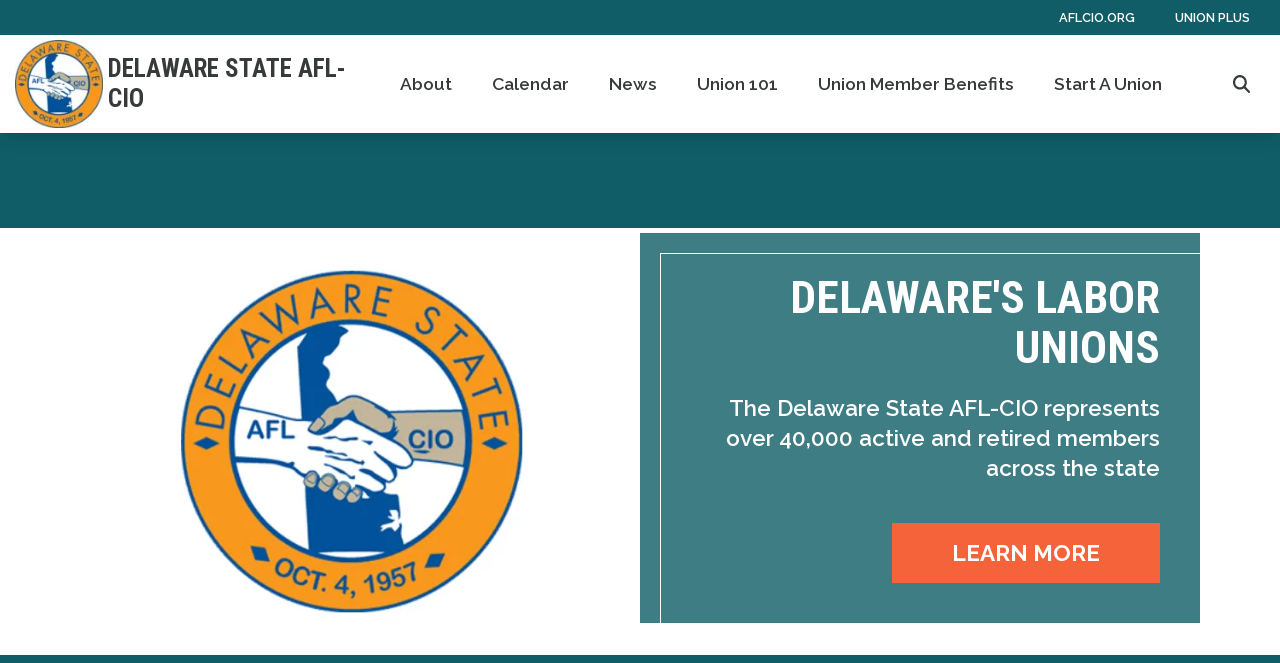

--- FILE ---
content_type: text/html; charset=UTF-8
request_url: https://unionhall.aflcio.org/delaware-state-afl-cio
body_size: 15158
content:
<!DOCTYPE html>
<html lang="en" dir="ltr" prefix="og: https://ogp.me/ns#" x-data="{ keyboardNavigation: false, isTouchDevice: false }" x-init="isTouchDevice = &#039;ontouchstart&#039; in window || navigator.maxTouchPoints &gt; 0" @keyup.tab.window="keyboardNavigation = true" @mousemove="if (keyboardNavigation) keyboardNavigation = false">
  <head>
    <meta charset="utf-8" />
<noscript><style>form.antibot * :not(.antibot-message) { display: none !important; }</style>
</noscript><meta name="description" content="Delaware&#039;s Labor Unionscontent" />
<link rel="canonical" href="https://unionhall.aflcio.org/delaware-state-afl-cio" />
<link rel="image_src" href="https://unionhall.aflcio.org/sites/default/files/styles/image_media_large/public/2025-10/delaware_state_afl-cio_logo_100_x_100_px.png.webp?itok=2WIt76UB" />
<meta property="og:site_name" content="Delaware State AFL-CIO" />
<meta property="og:url" content="https://unionhall.aflcio.org/delaware-state-afl-cio" />
<meta property="og:title" content="Delaware State AFL-CIO" />
<meta property="og:description" content="Delaware&#039;s Labor Unionscontent" />
<meta property="og:image" content="https://unionhall.aflcio.org/sites/default/files/styles/image_media_large/public/2025-10/delaware_state_afl-cio_logo_100_x_100_px.png.webp?itok=2WIt76UB" />
<meta name="twitter:card" content="summary_large_image" />
<meta name="twitter:title" content="Delaware State AFL-CIO | Delaware State AFL-CIO" />
<meta name="twitter:description" content="Delaware&#039;s Labor Unionscontent" />
<meta name="twitter:image" content="https://unionhall.aflcio.org/sites/default/files/styles/image_media_large/public/2025-10/delaware_state_afl-cio_logo_100_x_100_px.png.webp?itok=2WIt76UB" />
<meta name="Generator" content="Drupal 10 (https://www.drupal.org)" />
<meta name="MobileOptimized" content="width" />
<meta name="HandheldFriendly" content="true" />
<meta name="viewport" content="width=device-width, initial-scale=1.0" />
<style>body {--uh-font-size: 16px; --uh-font-body: "Raleway", sans-serif; --uh-font-header: "Roboto Condensed", sans-serif; --uh-color-white: 255 255 255; --uh-color-gray: 111 119 119; --uh-color-black: 55 58 58; --uh-color-primary: 16 93 103; --uh-color-primary-dark: 12 66 74; --uh-color-secondary: 207 229 229; --uh-color-secondary-dark: 169 208 208; --uh-color-accent-1: 244 99 58; --uh-color-accent-1-dark: 238 63 12; --uh-color-accent-2: 250 174 66; --uh-color-accent-2-dark: 77 162 232; --uh-color-neutral-1: 212 220 221; --uh-color-neutral-2: 247 247 247; }</style>
<script type="application/ld+json">{
    "@context": "https://schema.org",
    "@type": "WebSite",
    "name": "UnionHall",
    "url": "https://unionhall.aflcio.org"
}</script>
<link rel="icon" href="/sites/default/files/2025-11/Delaware%20State%20AFL-CIO%20logo%20100%20x%20100%20px_0.png" type="image/vnd.microsoft.icon" />
<link rel="preconnect" href="https://fonts.gstatic.com" crossorigin="anonymous" />
<link rel="preload" as="style" href="https://fonts.googleapis.com/css2?family=Raleway:ital,wght@0,200;0,400;0,600;0,700;1,200;1,400;1,600;1,700&amp;display=swap" />
<link rel="stylesheet" href="https://fonts.googleapis.com/css2?family=Raleway:ital,wght@0,200;0,400;0,600;0,700;1,200;1,400;1,600;1,700&amp;display=swap" />
<link rel="preload" as="style" href="https://fonts.googleapis.com/css2?family=Roboto+Condensed:ital,wght@0,300;0,400;0,700;1,300;1,400;1,700&amp;display=swap" />
<link rel="stylesheet" href="https://fonts.googleapis.com/css2?family=Roboto+Condensed:ital,wght@0,300;0,400;0,700;1,300;1,400;1,700&amp;display=swap" />

    <title>Delaware State AFL-CIO</title>
    <link rel="stylesheet" media="all" href="/sites/default/files/css/css_Sjm5DTb4WObupL1ZSgT5VwQlPPZhc8CPpw1tWXb1oVk.css?delta=0&amp;language=en&amp;theme=uh_tw&amp;include=eJxNy2EKgCAMQOELaR4ppi6zloqblbevoKCf74PnckXjaytAAyxwKvcDH4FyUHgKxbR--qbizoKbscCo2jzijknYTI3IAWHyUB-Ww5TMogNlC6RZ-j2HC8H2Lj0" />
<link rel="stylesheet" media="all" href="/sites/default/files/css/css_N-4t5dFcEG-d9JozYwMfPHaXR7XsspJRpz8d3ryV1fA.css?delta=1&amp;language=en&amp;theme=uh_tw&amp;include=eJxNy2EKgCAMQOELaR4ppi6zloqblbevoKCf74PnckXjaytAAyxwKvcDH4FyUHgKxbR--qbizoKbscCo2jzijknYTI3IAWHyUB-Ww5TMogNlC6RZ-j2HC8H2Lj0" />
<style>.sr-only {
  position: absolute;
  width: 1px;
  height: 1px;
  padding: 0;
  margin: -1px;
  overflow: hidden;
  clip: rect(0, 0, 0, 0);
  white-space: nowrap;
  border-width: 0;
}
.absolute {
  position: absolute;
}
.relative {
  position: relative;
}
.inset-0 {
  inset: 0px;
}
.left-4 {
  left: 1rem;
}
.right-0 {
  right: 0px;
}
.top-10 {
  top: 2.5rem;
}
.top-4 {
  top: 1rem;
}
.z-0 {
  z-index: 0;
}
.z-10 {
  z-index: 10;
}
.z-50 {
  z-index: 50;
}
.order-1 {
  order: 1;
}
.order-2 {
  order: 2;
}
.col-span-1 {
  grid-column: span 1 / span 1;
}
.mx-1 {
  margin-left: 0.25rem;
  margin-right: 0.25rem;
}
.mx-auto {
  margin-left: auto;
  margin-right: auto;
}
.my-1 {
  margin-top: 0.25rem;
  margin-bottom: 0.25rem;
}
.my-2 {
  margin-top: 0.5rem;
  margin-bottom: 0.5rem;
}
.my-4 {
  margin-top: 1rem;
  margin-bottom: 1rem;
}
.my-6 {
  margin-top: 1.5rem;
  margin-bottom: 1.5rem;
}
.-mt-4 {
  margin-top: -1rem;
}
.mb-2 {
  margin-bottom: 0.5rem;
}
.mb-4 {
  margin-bottom: 1rem;
}
.mb-6 {
  margin-bottom: 1.5rem;
}
.mb-8 {
  margin-bottom: 2rem;
}
.ml-4 {
  margin-left: 1rem;
}
.mr-1 {
  margin-right: 0.25rem;
}
.mr-2 {
  margin-right: 0.5rem;
}
.mr-3 {
  margin-right: 0.75rem;
}
.mt-12 {
  margin-top: 3rem;
}
.mt-4 {
  margin-top: 1rem;
}
.mt-6 {
  margin-top: 1.5rem;
}
.mt-8 {
  margin-top: 2rem;
}
.block {
  display: block;
}
.inline-block {
  display: inline-block;
}
.inline {
  display: inline;
}
.flex {
  display: flex;
}
.inline-flex {
  display: inline-flex;
}
.grid {
  display: grid;
}
.hidden {
  display: none;
}
.h-0 {
  height: 0px;
}
.h-5 {
  height: 1.25rem;
}
.h-6 {
  height: 1.5rem;
}
.h-full {
  height: 100%;
}
.min-h-1\/3screen {
  min-height: 33.33vh;
}
.w-1\/5 {
  width: 20%;
}
.w-10\/12 {
  width: 83.333333%;
}
.w-20 {
  width: 5rem;
}
.w-4\/5 {
  width: 80%;
}
.w-5 {
  width: 1.25rem;
}
.w-6 {
  width: 1.5rem;
}
.w-7 {
  width: 1.75rem;
}
.w-80 {
  width: 20rem;
}
.w-full {
  width: 100%;
}
.max-w-4xl {
  max-width: 56rem;
}
.max-w-7xl {
  max-width: 80rem;
}
.max-w-md {
  max-width: 28rem;
}
.max-w-none {
  max-width: none;
}
.flex-1 {
  flex: 1 1 0%;
}
.flex-shrink-0 {
  flex-shrink: 0;
}
.flex-grow {
  flex-grow: 1;
}
.origin-bottom-left {
  transform-origin: bottom left;
}
.rotate-45 {
  --tw-rotate: 45deg;
  transform: translate(var(--tw-translate-x), var(--tw-translate-y)) rotate(var(--tw-rotate)) skewX(var(--tw-skew-x)) skewY(var(--tw-skew-y)) scaleX(var(--tw-scale-x)) scaleY(var(--tw-scale-y));
}
.transform {
  transform: translate(var(--tw-translate-x), var(--tw-translate-y)) rotate(var(--tw-rotate)) skewX(var(--tw-skew-x)) skewY(var(--tw-skew-y)) scaleX(var(--tw-scale-x)) scaleY(var(--tw-scale-y));
}
.cursor-pointer {
  cursor: pointer;
}
.scroll-mt-28 {
  scroll-margin-top: 7rem;
}
.grid-cols-1 {
  grid-template-columns: repeat(1, minmax(0, 1fr));
}
.grid-cols-2 {
  grid-template-columns: repeat(2, minmax(0, 1fr));
}
.flex-row {
  flex-direction: row;
}
.flex-col {
  flex-direction: column;
}
.flex-wrap {
  flex-wrap: wrap;
}
.items-center {
  align-items: center;
}
.justify-start {
  justify-content: flex-start;
}
.justify-end {
  justify-content: flex-end;
}
.justify-center {
  justify-content: center;
}
.gap-1 {
  gap: 0.25rem;
}
.gap-2 {
  gap: 0.5rem;
}
.gap-4 {
  gap: 1rem;
}
.space-x-1 > :not([hidden]) ~ :not([hidden]) {
  --tw-space-x-reverse: 0;
  margin-right: calc(0.25rem * var(--tw-space-x-reverse));
  margin-left: calc(0.25rem * calc(1 - var(--tw-space-x-reverse)));
}
.divide-x > :not([hidden]) ~ :not([hidden]) {
  --tw-divide-x-reverse: 0;
  border-right-width: calc(1px * var(--tw-divide-x-reverse));
  border-left-width: calc(1px * calc(1 - var(--tw-divide-x-reverse)));
}
.self-end {
  align-self: flex-end;
}
.self-center {
  align-self: center;
}
.overflow-hidden {
  overflow: hidden;
}
.whitespace-nowrap {
  white-space: nowrap;
}
.rounded-2xl {
  border-radius: 1rem;
}
.rounded-md {
  border-radius: 0.375rem;
}
.border {
  border-width: 1px;
}
.border-0 {
  border-width: 0px;
}
.border-t {
  border-top-width: 1px;
}
.border-t-2 {
  border-top-width: 2px;
}
.border-solid {
  border-style: solid;
}
.border-none {
  border-style: none;
}
.border-gray-300 {
  --tw-border-opacity: 1;
  border-color: rgb(209 213 219 / var(--tw-border-opacity));
}
.border-uh-neutral-2 {
  --tw-border-opacity: 1;
  border-color: rgb(var(--uh-color-neutral-2) / var(--tw-border-opacity));
}
.border-uh-white {
  --tw-border-opacity: 1;
  border-color: rgb(var(--uh-color-white) / var(--tw-border-opacity));
}
.border-opacity-20 {
  --tw-border-opacity: 0.2;
}
.bg-uh-accent-1 {
  --tw-bg-opacity: 1;
  background-color: rgb(var(--uh-color-accent-1) / var(--tw-bg-opacity));
}
.bg-uh-black {
  --tw-bg-opacity: 1;
  background-color: rgb(var(--uh-color-black) / var(--tw-bg-opacity));
}
.bg-uh-black\/5 {
  background-color: rgb(var(--uh-color-black) / 0.05);
}
.bg-uh-neutral-2 {
  --tw-bg-opacity: 1;
  background-color: rgb(var(--uh-color-neutral-2) / var(--tw-bg-opacity));
}
.bg-uh-primary {
  --tw-bg-opacity: 1;
  background-color: rgb(var(--uh-color-primary) / var(--tw-bg-opacity));
}
.bg-uh-primary\/80 {
  background-color: rgb(var(--uh-color-primary) / 0.8);
}
.bg-uh-white {
  --tw-bg-opacity: 1;
  background-color: rgb(var(--uh-color-white) / var(--tw-bg-opacity));
}
.bg-opacity-25 {
  --tw-bg-opacity: 0.25;
}
.p-1 {
  padding: 0.25rem;
}
.p-2 {
  padding: 0.5rem;
}
.p-4 {
  padding: 1rem;
}
.p-6 {
  padding: 1.5rem;
}
.p-8 {
  padding: 2rem;
}
.px-0 {
  padding-left: 0px;
  padding-right: 0px;
}
.px-12 {
  padding-left: 3rem;
  padding-right: 3rem;
}
.px-2 {
  padding-left: 0.5rem;
  padding-right: 0.5rem;
}
.px-4 {
  padding-left: 1rem;
  padding-right: 1rem;
}
.px-8 {
  padding-left: 2rem;
  padding-right: 2rem;
}
.py-0\.5 {
  padding-top: 0.125rem;
  padding-bottom: 0.125rem;
}
.py-12 {
  padding-top: 3rem;
  padding-bottom: 3rem;
}
.py-2 {
  padding-top: 0.5rem;
  padding-bottom: 0.5rem;
}
.py-20 {
  padding-top: 5rem;
  padding-bottom: 5rem;
}
.py-3 {
  padding-top: 0.75rem;
  padding-bottom: 0.75rem;
}
.py-4 {
  padding-top: 1rem;
  padding-bottom: 1rem;
}
.pb-0 {
  padding-bottom: 0px;
}
.pb-16 {
  padding-bottom: 4rem;
}
.pb-2 {
  padding-bottom: 0.5rem;
}
.pl-2 {
  padding-left: 0.5rem;
}
.pl-4 {
  padding-left: 1rem;
}
.pr-4 {
  padding-right: 1rem;
}
.pt-0 {
  padding-top: 0px;
}
.pt-16 {
  padding-top: 4rem;
}
.pt-2 {
  padding-top: 0.5rem;
}
.pt-6 {
  padding-top: 1.5rem;
}
.pt-8 {
  padding-top: 2rem;
}
.text-right {
  text-align: right;
}
.font-header {
  font-family: var(--uh-font-header);
}
.text-2xl {
  font-size: 1.5rem;
  line-height: 2rem;
}
.text-elg {
  font-size: 1.125em;
}
.text-esm {
  font-size: 0.85em;
}
.text-lg {
  font-size: 1.125rem;
}
.text-sm {
  font-size: 0.875rem;
}
.text-xl {
  font-size: 1.25rem;
}
.text-xs {
  font-size: 0.75rem;
}
.font-bold {
  font-weight: 700;
}
.font-medium {
  font-weight: 500;
}
.font-semibold {
  font-weight: 600;
}
.uppercase {
  text-transform: uppercase;
}
.leading-none {
  line-height: 1;
}
.text-branding-error {
  --tw-text-opacity: 1;
  color: rgb(248 113 113 / var(--tw-text-opacity));
}
.text-current {
  color: currentColor;
}
.text-uh-black {
  --tw-text-opacity: 1;
  color: rgb(var(--uh-color-black) / var(--tw-text-opacity));
}
.text-uh-neutral-2 {
  --tw-text-opacity: 1;
  color: rgb(var(--uh-color-neutral-2) / var(--tw-text-opacity));
}
.text-uh-primary-dark {
  --tw-text-opacity: 1;
  color: rgb(var(--uh-color-primary-dark) / var(--tw-text-opacity));
}
.text-uh-white {
  --tw-text-opacity: 1;
  color: rgb(var(--uh-color-white) / var(--tw-text-opacity));
}
.underline {
  text-decoration-line: underline;
}
.antialiased {
  -webkit-font-smoothing: antialiased;
  -moz-osx-font-smoothing: grayscale;
}
.opacity-50 {
  opacity: 0.5;
}
.opacity-80 {
  opacity: 0.8;
}
.shadow-lg {
  --tw-shadow: 0 10px 15px -3px rgb(0 0 0 / 0.1), 0 4px 6px -4px rgb(0 0 0 / 0.1);
  --tw-shadow-colored: 0 10px 15px -3px var(--tw-shadow-color), 0 4px 6px -4px var(--tw-shadow-color);
  box-shadow: var(--tw-ring-offset-shadow, 0 0 #0000), var(--tw-ring-shadow, 0 0 #0000), var(--tw-shadow);
}
.shadow-sm {
  --tw-shadow: 0 1px 2px 0 rgb(0 0 0 / 0.05);
  --tw-shadow-colored: 0 1px 2px 0 var(--tw-shadow-color);
  box-shadow: var(--tw-ring-offset-shadow, 0 0 #0000), var(--tw-ring-shadow, 0 0 #0000), var(--tw-shadow);
}
.transition-all {
  transition-property: all;
  transition-timing-function: cubic-bezier(0.4, 0, 0.2, 1);
  transition-duration: 150ms;
}
.transition-colors {
  transition-property: color, background-color, border-color, text-decoration-color, fill, stroke;
  transition-timing-function: cubic-bezier(0.4, 0, 0.2, 1);
  transition-duration: 150ms;
}
.duration-150 {
  transition-duration: 150ms;
}
.duration-300 {
  transition-duration: 300ms;
}
.first\:pl-0:first-child {
  padding-left: 0px;
}
.hover\:bg-uh-accent-1-dark:hover {
  --tw-bg-opacity: 1;
  background-color: rgb(var(--uh-color-accent-1-dark) / var(--tw-bg-opacity));
}
.hover\:bg-uh-black\/5:hover {
  background-color: rgb(var(--uh-color-black) / 0.05);
}
.hover\:opacity-100:hover {
  opacity: 1;
}
.focus\:border-branding-outer-space:focus {
  --tw-border-opacity: 1;
  border-color: rgb(55 58 58 / var(--tw-border-opacity));
}
.focus\:ring-branding-outer-space:focus {
  --tw-ring-opacity: 1;
  --tw-ring-color: rgb(55 58 58 / var(--tw-ring-opacity));
}
.prose-headings\:mb-2 :is(:where(h1, h2, h3, h4, h5, h6, th):not(:where([class~="not-prose"],[class~="not-prose"] *))) {
  margin-bottom: 0.5rem;
}
.prose-p\:mb-4 :is(:where(p):not(:where([class~="not-prose"],[class~="not-prose"] *))) {
  margin-bottom: 1rem;
}
.prose-a\:text-uh-primary :is(:where(a):not(:where([class~="not-prose"],[class~="not-prose"] *))) {
  --tw-text-opacity: 1;
  color: rgb(var(--uh-color-primary) / var(--tw-text-opacity));
}
.prose-a\:no-underline :is(:where(a):not(:where([class~="not-prose"],[class~="not-prose"] *))) {
  text-decoration-line: none;
}
.hover\:prose-a\:text-uh-accent-1 :is(:where(a):not(:where([class~="not-prose"],[class~="not-prose"] *))):hover {
  --tw-text-opacity: 1;
  color: rgb(var(--uh-color-accent-1) / var(--tw-text-opacity));
}
.hover\:prose-a\:underline :is(:where(a):not(:where([class~="not-prose"],[class~="not-prose"] *))):hover {
  text-decoration-line: underline;
}
.prose-strong\:text-uh-white :is(:where(strong):not(:where([class~="not-prose"],[class~="not-prose"] *))) {
  --tw-text-opacity: 1;
  color: rgb(var(--uh-color-white) / var(--tw-text-opacity));
}
.prose-img\:my-1 :is(:where(img):not(:where([class~="not-prose"],[class~="not-prose"] *))) {
  margin-top: 0.25rem;
  margin-bottom: 0.25rem;
}
.prose-img\:mr-1 :is(:where(img):not(:where([class~="not-prose"],[class~="not-prose"] *))) {
  margin-right: 0.25rem;
}
.prose-img\:w-20 :is(:where(img):not(:where([class~="not-prose"],[class~="not-prose"] *))) {
  width: 5rem;
}
.prose-img\:opacity-60 :is(:where(img):not(:where([class~="not-prose"],[class~="not-prose"] *))) {
  opacity: 0.6;
}
.prose-img\:invert :is(:where(img):not(:where([class~="not-prose"],[class~="not-prose"] *))) {
  --tw-invert: invert(100%);
  filter: var(--tw-blur) var(--tw-brightness) var(--tw-contrast) var(--tw-grayscale) var(--tw-hue-rotate) var(--tw-invert) var(--tw-saturate) var(--tw-sepia) var(--tw-drop-shadow);
}
@media (min-width: 640px) {
  .sm\:w-8\/12 {
    width: 66.666667%;
  }
  .sm\:grid-cols-1 {
    grid-template-columns: repeat(1, minmax(0, 1fr));
  }
  .sm\:grid-cols-2 {
    grid-template-columns: repeat(2, minmax(0, 1fr));
  }
  .sm\:gap-6 {
    gap: 1.5rem;
  }
  .sm\:px-6 {
    padding-left: 1.5rem;
    padding-right: 1.5rem;
  }}

@media (min-width: 768px) {
  .md\:sticky {
    position: sticky;
  }
  .md\:top-0 {
    top: 0px;
  }
  .md\:col-span-2 {
    grid-column: span 2 / span 2;
  }
  .md\:col-span-5 {
    grid-column: span 5 / span 5;
  }
  .md\:mx-0 {
    margin-left: 0px;
    margin-right: 0px;
  }
  .md\:mb-4 {
    margin-bottom: 1rem;
  }
  .md\:block {
    display: block;
  }
  .md\:flex {
    display: flex;
  }
  .md\:grid {
    display: grid;
  }
  .md\:hidden {
    display: none;
  }
  .md\:min-h-2\/3screen {
    min-height: 66.67vh;
  }
  .md\:w-2\/3 {
    width: 66.666667%;
  }
  .md\:w-28 {
    width: 7rem;
  }
  .md\:w-8\/12 {
    width: 66.666667%;
  }
  .md\:w-auto {
    width: auto;
  }
  .md\:w-full {
    width: 100%;
  }
  .md\:grid-cols-1 {
    grid-template-columns: repeat(1, minmax(0, 1fr));
  }
  .md\:grid-cols-3 {
    grid-template-columns: repeat(3, minmax(0, 1fr));
  }
  .md\:grid-cols-5 {
    grid-template-columns: repeat(5, minmax(0, 1fr));
  }
  .md\:grid-cols-7 {
    grid-template-columns: repeat(7, minmax(0, 1fr));
  }
  .md\:flex-row {
    flex-direction: row;
  }
  .md\:flex-wrap {
    flex-wrap: wrap;
  }
  .md\:justify-between {
    justify-content: space-between;
  }
  .md\:gap-0 {
    gap: 0px;
  }
  .md\:gap-8 {
    gap: 2rem;
  }
  .md\:px-12 {
    padding-left: 3rem;
    padding-right: 3rem;
  }
  .md\:px-2 {
    padding-left: 0.5rem;
    padding-right: 0.5rem;
  }
  .md\:text-4xl {
    font-size: 2.25rem;
    line-height: 2.5rem;
  }
  .md\:text-sm {
    font-size: 0.875rem;
  }
  .md\:prose-img\:w-28 :is(:where(img):not(:where([class~="not-prose"],[class~="not-prose"] *))) {
    width: 7rem;
  }}

@media (min-width: 1024px) {
  .lg\:min-h-3\/4screen {
    min-height: 75vh;
  }
  .lg\:w-7\/12 {
    width: 58.333333%;
  }
  .lg\:px-0 {
    padding-left: 0px;
    padding-right: 0px;
  }
  .lg\:px-16 {
    padding-left: 4rem;
    padding-right: 4rem;
  }
  .lg\:px-8 {
    padding-left: 2rem;
    padding-right: 2rem;
  }
  .lg\:py-16 {
    padding-top: 4rem;
    padding-bottom: 4rem;
  }
  .lg\:text-4xl {
    font-size: 2.25rem;
    line-height: 2.5rem;
  }}

@media (min-width: 1280px) {
  .xl\:w-1\/2 {
    width: 50%;
  }
  .xl\:text-center {
    text-align: center;
  }
  .xl\:text-4xl {
    font-size: 2.25rem;
    line-height: 2.5rem;
  }}

</style><script src="/sites/default/files/tailwindcss_utility/tailwind.js"></script><script src="/themes/custom/uh_tw/build/tailwind-config-cdn.js"></script><script>tailwind.config.safelist = tailwind.config.safelist.concat(["md:item-center","not-prose"]);</script>
<link rel="stylesheet" media="all" href="/sites/default/files/css/css_y5HCp8xcxZKw0E1Lv-eoJn32cm-cqCnVv2g5QcSGYW0.css?delta=3&amp;language=en&amp;theme=uh_tw&amp;include=eJxNy2EKgCAMQOELaR4ppi6zloqblbevoKCf74PnckXjaytAAyxwKvcDH4FyUHgKxbR--qbizoKbscCo2jzijknYTI3IAWHyUB-Ww5TMogNlC6RZ-j2HC8H2Lj0" />

    <script src="/libraries/fontawesome/js/brands.min.js?v=6.4.2" defer></script>
<script src="/libraries/fontawesome/js/regular.min.js?v=6.4.2" defer></script>
<script src="/libraries/fontawesome/js/solid.min.js?v=6.4.2" defer></script>
<script src="/libraries/fontawesome/js/fontawesome.min.js?v=6.4.2" defer></script>

  </head>
  <body class="hide-gin-toolbar group/uh-site">
        <a href="#main-content" class="visually-hidden focusable">
      Skip to main content
    </a>
    
      <div class="dialog-off-canvas-main-canvas" data-off-canvas-main-canvas>
    
  
<div class="w-full mx-auto text-uh-black">
    
  

  <div id="site-header" class="md:grid-cols-5 font-semibold relative z-50 inline" x-data="{ open: false }">
    


<!-- national menu -->
  <nav role="navigation" class="hidden md:block px-2 py-0.5 md:col-span-5 text-uh-white text-xs bg-uh-primary uppercase font-semibold">
    <span class="text-esm">
  
  
  <ul class="menu flex flex-col md:flex-row gap-2 md:gap-0 flex-wrap justify-end w-full">
          <li class="block">
        <a href="https://aflcio.org" target="_blank" class="flex px-4">AFLCIO.org</a>
              </li>
          <li class="block">
        <a href="https://www.unionplus.org" target="_blank" class="flex px-4">Union Plus</a>
              </li>
      </ul>


</span>
  </nav>
<!-- ./national menu -->

<div class="md:col-span-5 md:grid md:grid-cols-7 bg-uh-white z-10 shadow-lg text-lg px-2 md:sticky md:top-0">
  <!-- site logo -->
  <div class="md:col-span-2 site-branding p-1 self-center font-header font-bold uppercase text-elg mr-3">
     
<div class="flex items-center w-full">
            <!-- mobile menu button -->
    <div id="mobile-nav-button" class="flex justify-end order-2 w-1/5 md:hidden">
            <button type="button" class="inline-flex items-center justify-center p-2 rounded-md" aria-controls="mobile-menu" x-on:click="open = !open" aria-expanded="false" x-bind:aria-expanded="open.toString()">
        <span class="sr-only">Open main menu</span>
        <svg x-description="Icon when menu is closed. Heroicon name: outline/menu" x-state:on="Menu open" x-state:off="Menu closed" class="block w-6 h-6" :class="{ 'hidden': open, 'block': !(open) }" xmlns="http://www.w3.org/2000/svg" fill="none" viewBox="0 0 24 24" stroke="currentColor" aria-hidden="true">
          <path stroke-linecap="round" stroke-linejoin="round" stroke-width="2" d="M4 6h16M4 12h16M4 18h16"></path>
        </svg>
        <svg x-description="Icon when menu is open. Heroicon name: outline/x" x-state:on="Menu open" x-state:off="Menu closed" class="hidden w-6 h-6" :class="{ 'block': open, 'hidden': !(open) }" xmlns="http://www.w3.org/2000/svg" fill="none" viewBox="0 0 24 24" stroke="currentColor" aria-hidden="true">
          <path stroke-linecap="round" stroke-linejoin="round" stroke-width="2" d="M6 18L18 6M6 6l12 12"></path>
        </svg>
      </button>
          </div>
    <!-- ./mobile menu button -->
    <div class="w-4/5 md:w-full order-1">
    <a class="flex w-full items-center" href="/delaware-state-afl-cio">
    		<div class="site-logo w-20 mr-1">
		  <picture>
                  <source srcset="/sites/default/files/styles/image_media_large/public/2025-10/delaware_state_afl-cio_logo_100_x_100_px.png.webp?itok=2WIt76UB 1x" media="all and (min-width: 1280px)" type="image/webp" width="100" height="100"/>
              <source srcset="/sites/default/files/styles/image_media_medium/public/2025-10/delaware_state_afl-cio_logo_100_x_100_px.png.webp?itok=1WUKvPE9 1x, /sites/default/files/styles/image_media_large_2x/public/2025-10/delaware_state_afl-cio_logo_100_x_100_px.png.webp?itok=JLmb7LGS 2x" media="all and (min-width: 1024px) and (max-width: 1279px)" type="image/webp" width="100" height="100"/>
              <source srcset="/sites/default/files/styles/image_media_small/public/2025-10/delaware_state_afl-cio_logo_100_x_100_px.png.webp?itok=oB5lj7ay 1x, /sites/default/files/styles/image_media_medium_2x/public/2025-10/delaware_state_afl-cio_logo_100_x_100_px.png.webp?itok=o8UHLgpr 2x" type="image/webp" width="100" height="100"/>
                  <img src="/sites/default/files/styles/image_media_small/public/2025-10/delaware_state_afl-cio_logo_100_x_100_px.png.webp?itok=oB5lj7ay" alt="logo" />

  </picture>

	</div>
			<div class="site-name text-xl uppercase">
		            <div class="label">Delaware State AFL-CIO</div>
      
	</div>
	    </a>
  </div>
</div>



  </div>
  <!-- ./site logo -->

  <!-- site menu -->
  <div class="relative md:col-span-5 flex items-center md:px-2">
    

















<div class="hidden md:flex flex-row md:justify-between w-full z-10 text-sm" x-data="{search_open : false}">

        <div class="flex-grow">
      


  <ul class="site-menu menu flex flex-col w-full container mx-auto md:mx-0 text-sm md:w-auto md:flex-row md:item-center md:flex-wrap bg-uh-white text-current justify-start">
                          <li class="menu-item    flex hover:bg-uh-black/5 md:w-auto transition-all duration-150   ">
    <a href="/delaware-state-afl-cio/about" class="flex px-4 py-2 h-full whitespace-nowrap " data-drupal-link-system-path="node/908">About</a>
    </li>
                    <li class="menu-item    flex hover:bg-uh-black/5 md:w-auto transition-all duration-150   ">
    <a href="/delaware-state-afl-cio/calendar" class="flex px-4 py-2 h-full whitespace-nowrap " data-drupal-link-system-path="node/1018316">Calendar</a>
    </li>
                    <li class="menu-item    flex hover:bg-uh-black/5 md:w-auto transition-all duration-150   ">
    <a href="/delaware-state-afl-cio/news-0" class="flex px-4 py-2 h-full whitespace-nowrap " data-drupal-link-system-path="node/1018317">News</a>
    </li>
                    <li class="menu-item    flex hover:bg-uh-black/5 md:w-auto transition-all duration-150   ">
    <a href="/delaware-state-afl-cio/union-101" class="flex px-4 py-2 h-full whitespace-nowrap " data-drupal-link-system-path="node/1017857">Union 101</a>
    </li>
                    <li class="menu-item    flex hover:bg-uh-black/5 md:w-auto transition-all duration-150   ">
    <a href="/delaware-state-afl-cio/union-member-benefits-0" class="flex px-4 py-2 h-full whitespace-nowrap " data-drupal-link-system-path="node/914">Union Member Benefits</a>
    </li>
                    <li class="menu-item    flex hover:bg-uh-black/5 md:w-auto transition-all duration-150   ">
    <a href="/delaware-state-afl-cio/start-union" class="flex px-4 py-2 h-full whitespace-nowrap " data-drupal-link-system-path="node/1018322">Start A Union</a>
    </li>
      </ul>

    </div>
    
        
  <div class='relative flex flex-row items-center' x-on:click.away="search_open = false">
    <i x-on:click="search_open = !search_open; $nextTick(() => $refs.autoFocus.focus());" class="cursor-pointer fas fa-search mr-2" aria-haspopup="true" x-bind:aria-expanded="search_open" aria-expanded="true"></i><span class="sr-only">Search</span>

        <div x-show="search_open" x-cloak class="absolute top-10 right-0 flex flex-col w-80">
      <div class='flex flex-col items-end pr-2'>
          <div class="w-7 overflow-hidden inline-block">
    <div class="h-5 w-5 bg-uh-white rotate-45 transform origin-bottom-left">
      <div class="w-full h-full bg-uh-black/5"></div>
    </div>
  </div>
  
      </div>
      <div class="bg-uh-white">
        <div class="p-4 w-full h-full bg-uh-black/5">
          <form action="/delaware-state-afl-cio/search" method="get">
            <div class="flex">
              <label class="sr-only" for="desktop-search-site">Search site</label>
              
<input type="search" placeholder="Search" id="desktop-search-site" name="keywords" x-ref="autoFocus" class="p-2 mr-1 text-sm text-uh-primary-dark max-w-md shadow-sm focus:ring-branding-outer-space focus:border-branding-outer-space w-full block border-gray-300 text-uh-black p-2 md:text-sm" />


              

  <button class="px-8 py-2 inline-block border-0 font-bold text-uh-white transition-colors duration-300 bg-uh-accent-1 hover:bg-uh-accent-1-dark uppercase text-sm"><i class="fa-lg fas fa-search"></i><span class="sr-only">Search</span></button>



            </div>
          </form>
        </div>
      </div>
    </div>
    
  </div>
  
</div>






            <ul class="block w-full bg-uh-white border-0 menu md:hidden mobile-site-menu text-sm pt-2 border-t-2" x-description="Mobile menu, show/hide based on menu state." id="mobile-menu" x-show="open" style="display: none;">
    
                <li class="menu-item    relative" >

                  <a href="/delaware-state-afl-cio/about" class="flex px-4 py-2 hover:bg-uh-black/5" data-drupal-link-system-path="node/908">About</a>
        
        
              </li>
                <li class="menu-item    relative" >

                  <a href="/delaware-state-afl-cio/calendar" class="flex px-4 py-2 hover:bg-uh-black/5" data-drupal-link-system-path="node/1018316">Calendar</a>
        
        
              </li>
                <li class="menu-item    relative" >

                  <a href="/delaware-state-afl-cio/news-0" class="flex px-4 py-2 hover:bg-uh-black/5" data-drupal-link-system-path="node/1018317">News</a>
        
        
              </li>
                <li class="menu-item    relative" >

                  <a href="/delaware-state-afl-cio/union-101" class="flex px-4 py-2 hover:bg-uh-black/5" data-drupal-link-system-path="node/1017857">Union 101</a>
        
        
              </li>
                <li class="menu-item    relative" >

                  <a href="/delaware-state-afl-cio/union-member-benefits-0" class="flex px-4 py-2 hover:bg-uh-black/5" data-drupal-link-system-path="node/914">Union Member Benefits</a>
        
        
              </li>
                <li class="menu-item    relative" >

                  <a href="/delaware-state-afl-cio/start-union" class="flex px-4 py-2 hover:bg-uh-black/5" data-drupal-link-system-path="node/1018322">Start A Union</a>
        
        
              </li>
    
              <nav role="navigation" class="py-3 text-uh-white bg-uh-primary">
  
  
  
  <ul class="menu flex flex-col md:flex-row gap-2 md:gap-0 flex-wrap justify-end w-full">
          <li class="block">
        <a href="https://aflcio.org" target="_blank" class="flex px-4">AFLCIO.org</a>
              </li>
          <li class="block">
        <a href="https://www.unionplus.org" target="_blank" class="flex px-4">Union Plus</a>
              </li>
      </ul>



</nav>

      
              <div class="p-4 w-full h-full bg-uh-black/5">
  <form action="/delaware-state-afl-cio/search" method="get">
    <div class="flex rounded-2xl overflow-hidden">
      <label class="sr-only" for="mobile-search-site">Search site</label>
      <input x-ref="autoFocus" id="mobile-search-site" class="flex-grow p-2 text-sm text-uh-primary-dark border-none" type="search" placeholder="Search Site" name="keywords">
      <button class="bg-uh-accent-1 hover:bg-uh-accent-1-dark text-uh-white text-sm p-2 pl-4 pr-4">
        <i class="fa-lg fas fa-search"></i><span class="sr-only">Search</span>
      </button>
    </div>
  </form>
</div>

      
    </ul>
  





  </div>
  <!-- ./site menu -->
</div>




  </div>

  
    
  
    <div>
    <div data-drupal-messages-fallback class="hidden"></div>

  </div>


    <main class="z-0">
    <a id="main-content" tabindex="-1"></a>    <div class="md:flex  pb-0">

            <div id="page-content" class="grid w-full grid-cols-1 page-content">
          <div>
    <div id="block-uh-tw-content">
  
    
      <div class="group site--full site--site">

    
        

    <div>
        
    
    <div class="layout layout--onecol layout--onecol--100 layout-edge-to-edge pt-0 pb-0 px-0">
        <div  class="layout__region layout__region--content mx-auto w-full">
      <div>
  
    
      

<div class="grid grid-cols-1 sm:grid-cols-1 md:grid-cols-1">
  <article class="plug col-span-1 flex flex-1">
  <div class="w-full h-0">
  
      <span class="hidden"></span>
  
  </div>
    <div class="layout layout--viewmode w-full flex flex-shrink-0">
    <div  class="relative layout__region layout__region--content w-full flex flex-wrap">
      <div id="plug_hero" class="flex w-full flex-wrap">
  
    

      
	    	<div class="hero-plug-default relative px-8 py-20 md:px-12 lg:px-16 md:min-h-2/3screen lg:min-h-3/4screen w-full flex flex-wrap items-center text-uh-white bg-uh-primary justify-end text-right">

	<div class="absolute inset-0 uh-bg-image">
  <div><div><div class="field-media-image"><picture><source srcset="/sites/default/files/styles/hero_large/public/2025-11/Hero%20Background%20Image%20%283%29.png.webp?h=2e916daa&amp;itok=Abu9nMU3 1x" media="all and (min-width: 1280px)" type="image/webp" width="1500" height="500"/><source srcset="/sites/default/files/styles/hero_medium/public/2025-11/Hero%20Background%20Image%20%283%29.png.webp?h=2e916daa&amp;itok=0APCaV3u 1x, /sites/default/files/styles/hero_large_2x/public/2025-11/Hero%20Background%20Image%20%283%29.png.webp?itok=Nuc-P9uA 2x" media="all and (min-width: 1024px) and (max-width: 1279px)" type="image/webp" width="1200" height="400"/><source srcset="/sites/default/files/styles/hero_small/public/2025-11/Hero%20Background%20Image%20%283%29.png.webp?h=2e916daa&amp;itok=6aszhWeb 1x, /sites/default/files/styles/hero_medium_2x/public/2025-11/Hero%20Background%20Image%20%283%29.png.webp?itok=tkn5fjfW 2x" type="image/webp" width="900" height="300"/><img loading="eager" width="900" height="300" src="/sites/default/files/styles/hero_small/public/2025-11/Hero%20Background%20Image%20%283%29.png.webp?h=2e916daa&amp;itok=6aszhWeb" alt="Hero Image" /></picture></div></div></div>
</div>


    <div class="relative p-8 w-10/12 sm:w-8/12 md:w-8/12 lg:w-7/12 xl:w-1/2 bg-uh-primary/80">
        <div class="absolute w-full h-full border border-solid border-uh-white top-4 left-4"></div>
        <div class="relative">
            <h1 class="mb-4 text-2xl uppercase md:text-4xl lg:text-4xl xl:text-4xl">
                Delaware&#039;s Labor Unions
            </h1>

            <div class="text-lg font-semibold">
                <p><span>The Delaware State AFL-CIO represents over 40,000 active and retired members across the state</span></p>
            </div>

                        <div class="mt-8">
            
    <a class="px-12 py-3 inline-block border-0 text-elg font-bold text-uh-white transition-colors duration-300 bg-uh-accent-1 hover:bg-uh-accent-1-dark uppercase" role="button" href="/node/delaware-state-afl-cio/about">Learn More</a>
            </div>
                    </div>
    </div>

</div>


  </div>

    </div>
  </div>
</article>

</div>


  </div>

    </div>
      </div>
  

    
    <div class="layout layout--onecol layout--onecol--100 scroll-mt-28 pt-16 pb-16 px-4" id="">
          <div class="container px-4 mx-auto lg:px-0">
        <div  class="layout__region layout__region--content mx-auto w-full">
      <div id="" class="scroll-mt-28 p-4">
  
      
<h2 class="mb-2 uppercase text-sm w-full">Calendar</h2>


    
      <div data-uh-calendar></div>
  </div>

    </div>
          </div>
      </div>
  

    
    <div class="layout layout--onecol layout--onecol--100 scroll-mt-28 pt-16 pb-16 px-4" id="">
          <div class="container px-4 mx-auto lg:px-0">
        <div  class="layout__region layout__region--content mx-auto w-full">
      <div id="" class="scroll-mt-28">
  
      
<h2 class="w-full mb-2 uppercase text-sm w-full">Delaware State AFL-CIO News Feed</h2>


    
                

<div class="grid grid-cols-1 sm:grid-cols-2 md:grid-cols-3 gap-4 sm:gap-6 md:gap-8">
  
        <article class="node node-tile col-span-1 flex flex-1">
    <div class="w-full h-0">
    
        <span class="hidden"><span>New Strategic Initiatives Coming to the Delaware State AFL-CIO After 37th Constitutional Convention</span>
</span>
    
    </div>
      <div class="layout layout--viewmode w-full flex flex-shrink-0">
    <div  class="relative layout__region layout__region--content w-full flex flex-wrap">
      <div id="article_tile" class="scroll-mt-28 flex w-full flex-wrap">
  
    

      
<div class="article-tile relative w-full flex flex-wrap min-h-1/3screen mb-6">
      <div class="uh-bg-image w-full">
  <div><div><div class="field-media-image"><picture><source srcset="/sites/default/files/styles/featured_image_small/public/2025-11/Delaware%20State%20AFL-CIO%20logo%20480%20x%20270%20px.png.webp?h=508231ee&amp;itok=r-FnVELr 1x" media="all and (min-width: 1280px)" type="image/webp" width="405" height="270"/><source srcset="/sites/default/files/styles/featured_image_small/public/2025-11/Delaware%20State%20AFL-CIO%20logo%20480%20x%20270%20px.png.webp?h=508231ee&amp;itok=r-FnVELr 1x, /sites/default/files/styles/featured_image_medium_2x/public/2025-11/Delaware%20State%20AFL-CIO%20logo%20480%20x%20270%20px.png.webp?itok=YNkkr9tk 2x" media="all and (min-width: 1024px) and (max-width: 1279px)" type="image/webp" width="405" height="270"/><source srcset="/sites/default/files/styles/featured_image_xsmall/public/2025-11/Delaware%20State%20AFL-CIO%20logo%20480%20x%20270%20px.png.webp?h=508231ee&amp;itok=AbFW8Zvk 1x, /sites/default/files/styles/featured_image_small/public/2025-11/Delaware%20State%20AFL-CIO%20logo%20480%20x%20270%20px.png.webp?h=508231ee&amp;itok=r-FnVELr 2x" type="image/webp" width="300" height="200"/><img loading="lazy" width="405" height="270" src="/sites/default/files/styles/featured_image_small/public/2025-11/Delaware%20State%20AFL-CIO%20logo%20480%20x%20270%20px.png.webp?h=508231ee&amp;itok=r-FnVELr" alt="Delaware State AFL-CIO logo" /></picture></div></div></div>
</div>

    <div class="p-6 relative self-end w-full ml-4 -mt-4 bg-uh-neutral-2">
        <span class="block text-xs font-medium uppercase">
            News
        </span>
        <h3 class="mb-2">
            New Strategic Initiatives Coming to the Delaware State AFL-CIO After 37th Constitutional Convention
        </h3>
        <span class="block text-sm font-medium uppercase opacity-80 my-4">
        <time datetime="2025-10-16T00:24:08-04:00" title="Thursday, October 16, 2025 - 00:24">16</time> <time datetime="2025-10-16T00:24:08-04:00" title="Thursday, October 16, 2025 - 00:24">Oct, 2025</time>
        </span>      
      	<a href="/delaware-state-afl-cio/news-0/new-strategic-initiatives-coming-delaware-state-afl-cio-after-37th" class="block text-sm font-medium uppercase opacity-80 hover:opacity-100 mt-8" rel="bookmark">
          Read More > <span class="sr-only">New Strategic Initiatives Coming to the Delaware State AFL-CIO After 37th Constitutional Convention</span>
        </a>
    </div>
  
    	<a href="/delaware-state-afl-cio/news-0/new-strategic-initiatives-coming-delaware-state-afl-cio-after-37th" class="block absolute inset-0" rel="bookmark"><span class="sr-only">New Strategic Initiatives Coming to the Delaware State AFL-CIO After 37th Constitutional Convention</span></a>

</div>



  </div>

    </div>
  </div>

</article>

  

        <article class="node node-tile col-span-1 flex flex-1">
    <div class="w-full h-0">
    
        <span class="hidden"><span>Statement About Ongoing Federal Government Shutdown</span>
</span>
    
    </div>
      <div class="layout layout--viewmode w-full flex flex-shrink-0">
    <div  class="relative layout__region layout__region--content w-full flex flex-wrap">
      <div id="article_tile" class="scroll-mt-28 flex w-full flex-wrap">
  
    

      
<div class="article-tile relative w-full flex flex-wrap min-h-1/3screen mb-6">
      <div class="uh-bg-image w-full">
  <div><div><div class="field-media-image"><picture><source srcset="/sites/default/files/styles/featured_image_small/public/2025-11/Delaware%20State%20AFL-CIO%20logo%20480%20x%20270%20px.png.webp?h=508231ee&amp;itok=r-FnVELr 1x" media="all and (min-width: 1280px)" type="image/webp" width="405" height="270"/><source srcset="/sites/default/files/styles/featured_image_small/public/2025-11/Delaware%20State%20AFL-CIO%20logo%20480%20x%20270%20px.png.webp?h=508231ee&amp;itok=r-FnVELr 1x, /sites/default/files/styles/featured_image_medium_2x/public/2025-11/Delaware%20State%20AFL-CIO%20logo%20480%20x%20270%20px.png.webp?itok=YNkkr9tk 2x" media="all and (min-width: 1024px) and (max-width: 1279px)" type="image/webp" width="405" height="270"/><source srcset="/sites/default/files/styles/featured_image_xsmall/public/2025-11/Delaware%20State%20AFL-CIO%20logo%20480%20x%20270%20px.png.webp?h=508231ee&amp;itok=AbFW8Zvk 1x, /sites/default/files/styles/featured_image_small/public/2025-11/Delaware%20State%20AFL-CIO%20logo%20480%20x%20270%20px.png.webp?h=508231ee&amp;itok=r-FnVELr 2x" type="image/webp" width="300" height="200"/><img loading="lazy" width="405" height="270" src="/sites/default/files/styles/featured_image_small/public/2025-11/Delaware%20State%20AFL-CIO%20logo%20480%20x%20270%20px.png.webp?h=508231ee&amp;itok=r-FnVELr" alt="Delaware State AFL-CIO logo" /></picture></div></div></div>
</div>

    <div class="p-6 relative self-end w-full ml-4 -mt-4 bg-uh-neutral-2">
        <span class="block text-xs font-medium uppercase">
            News
        </span>
        <h3 class="mb-2">
            Statement About Ongoing Federal Government Shutdown
        </h3>
        <span class="block text-sm font-medium uppercase opacity-80 my-4">
        <time datetime="2025-10-10T12:20:07-04:00" title="Friday, October 10, 2025 - 12:20">10</time> <time datetime="2025-10-10T12:20:07-04:00" title="Friday, October 10, 2025 - 12:20">Oct, 2025</time>
        </span>      
      	<a href="/delaware-state-afl-cio/news-0/statement-about-ongoing-federal-government-shutdown" class="block text-sm font-medium uppercase opacity-80 hover:opacity-100 mt-8" rel="bookmark">
          Read More > <span class="sr-only">Statement About Ongoing Federal Government Shutdown</span>
        </a>
    </div>
  
    	<a href="/delaware-state-afl-cio/news-0/statement-about-ongoing-federal-government-shutdown" class="block absolute inset-0" rel="bookmark"><span class="sr-only">Statement About Ongoing Federal Government Shutdown</span></a>

</div>



  </div>

    </div>
  </div>

</article>

  

        <article class="node node-tile col-span-1 flex flex-1">
    <div class="w-full h-0">
    
        <span class="hidden"><span>Delaware State AFL-CIO Hosting Two Community Events Labor Day Weekend</span>
</span>
    
    </div>
      <div class="layout layout--viewmode w-full flex flex-shrink-0">
    <div  class="relative layout__region layout__region--content w-full flex flex-wrap">
      <div id="article_tile" class="scroll-mt-28 flex w-full flex-wrap">
  
    

      
<div class="article-tile relative w-full flex flex-wrap min-h-1/3screen mb-6">
      <div class="uh-bg-image w-full">
  <div><div><div class="field-media-image"><picture><source srcset="/sites/default/files/styles/featured_image_small/public/2025-11/Delaware%20State%20AFL-CIO%20logo%20480%20x%20270%20px.png.webp?h=508231ee&amp;itok=r-FnVELr 1x" media="all and (min-width: 1280px)" type="image/webp" width="405" height="270"/><source srcset="/sites/default/files/styles/featured_image_small/public/2025-11/Delaware%20State%20AFL-CIO%20logo%20480%20x%20270%20px.png.webp?h=508231ee&amp;itok=r-FnVELr 1x, /sites/default/files/styles/featured_image_medium_2x/public/2025-11/Delaware%20State%20AFL-CIO%20logo%20480%20x%20270%20px.png.webp?itok=YNkkr9tk 2x" media="all and (min-width: 1024px) and (max-width: 1279px)" type="image/webp" width="405" height="270"/><source srcset="/sites/default/files/styles/featured_image_xsmall/public/2025-11/Delaware%20State%20AFL-CIO%20logo%20480%20x%20270%20px.png.webp?h=508231ee&amp;itok=AbFW8Zvk 1x, /sites/default/files/styles/featured_image_small/public/2025-11/Delaware%20State%20AFL-CIO%20logo%20480%20x%20270%20px.png.webp?h=508231ee&amp;itok=r-FnVELr 2x" type="image/webp" width="300" height="200"/><img loading="lazy" width="405" height="270" src="/sites/default/files/styles/featured_image_small/public/2025-11/Delaware%20State%20AFL-CIO%20logo%20480%20x%20270%20px.png.webp?h=508231ee&amp;itok=r-FnVELr" alt="Delaware State AFL-CIO logo" /></picture></div></div></div>
</div>

    <div class="p-6 relative self-end w-full ml-4 -mt-4 bg-uh-neutral-2">
        <span class="block text-xs font-medium uppercase">
            News
        </span>
        <h3 class="mb-2">
            Delaware State AFL-CIO Hosting Two Community Events Labor Day Weekend
        </h3>
        <span class="block text-sm font-medium uppercase opacity-80 my-4">
        <time datetime="2025-08-25T12:07:23-04:00" title="Monday, August 25, 2025 - 12:07">25</time> <time datetime="2025-08-25T12:07:23-04:00" title="Monday, August 25, 2025 - 12:07">Aug, 2025</time>
        </span>      
      	<a href="/delaware-state-afl-cio/news-0/delaware-state-afl-cio-hosting-two-community-events-labor-day-weekend" class="block text-sm font-medium uppercase opacity-80 hover:opacity-100 mt-8" rel="bookmark">
          Read More > <span class="sr-only">Delaware State AFL-CIO Hosting Two Community Events Labor Day Weekend</span>
        </a>
    </div>
  
    	<a href="/delaware-state-afl-cio/news-0/delaware-state-afl-cio-hosting-two-community-events-labor-day-weekend" class="block absolute inset-0" rel="bookmark"><span class="sr-only">Delaware State AFL-CIO Hosting Two Community Events Labor Day Weekend</span></a>

</div>



  </div>

    </div>
  </div>

</article>

  

</div>






  </div>

    </div>
          </div>
      </div>
  

    
    <div class="layout layout--onecol layout--onecol--100 scroll-mt-28 pt-16 pb-16 px-4" id="">
          <div class="container px-4 mx-auto lg:px-0">
        <div  class="layout__region layout__region--content mx-auto w-full">
      <div id="" class="scroll-mt-28">
  
      
<h2 class="w-full mb-2 uppercase text-sm w-full">Union 101</h2>


    
      
    
    <div class="layout layout--onecol layout--onecol--100 pt-0 pb-0 px-0">
          <div class="container px-4 mx-auto lg:px-0">
        <div  class="layout__region layout__region--content mx-auto w-full">
      <div id="site_description" class="flex w-full flex-wrap">
  
    

      
<div class="w-full max-w-none prose prose-headings:mb-2 prose-p:mb-4 prose-a:text-uh-primary hover:prose-a:text-uh-accent-1 prose-a:no-underline hover:prose-a:underline">
	<p><span>If you’re unfamiliar with unions, there can be a lot to learn. You may have questions like: What is a union? What is collective bargaining? What are the steps to start a union? We have you covered, no matter what questions you have or information you want to know.</span></p><table><tbody><tr><td><body><span class="not-prose"><a class="px-8 py-2 inline-block border-0 font-bold text-uh-white transition-colors duration-300 bg-uh-accent-1 hover:bg-uh-accent-1-dark uppercase text-sm" role="button" href="https://www.example.com">Union 101</a></span></body></td></tr></tbody></table>
</div>





  </div>

    </div>
          </div>
      </div>
  

  </div>

    </div>
          </div>
      </div>
  

    
    <div class="layout layout--onecol layout--onecol--100 scroll-mt-28 pt-16 pb-16 px-4" id="">
          <div class="container px-4 mx-auto lg:px-0">
        <div  class="layout__region layout__region--content mx-auto w-full">
      <div id="" class="scroll-mt-28">
  
      
<h2 class="w-full mb-2 uppercase text-sm w-full">Union Member Benefits</h2>


    
      
    
    <div class="layout layout--onecol layout--onecol--100 pt-0 pb-0 px-0">
          <div class="container px-4 mx-auto lg:px-0">
        <div  class="layout__region layout__region--content mx-auto w-full">
      <div id="site_description" class="flex w-full flex-wrap">
  
    

      
<div class="w-full max-w-none prose prose-headings:mb-2 prose-p:mb-4 prose-a:text-uh-primary hover:prose-a:text-uh-accent-1 prose-a:no-underline hover:prose-a:underline">
	<p><span>The benefits of being a union member extends beyond the workplace. AFL-CIO Union Plus benefits help current and retired labor union members and their families save money and support them through major milestones, celebrations and hardships.</span></p><table><tbody><tr><td><body><span class="not-prose"><a class="px-8 py-2 inline-block border-0 font-bold text-uh-white transition-colors duration-300 bg-uh-accent-1 hover:bg-uh-accent-1-dark uppercase text-sm" role="button" href="https://www.example.com">Learn More</a></span></body></td></tr></tbody></table>
</div>





  </div>

    </div>
          </div>
      </div>
  

  </div>

    </div>
          </div>
      </div>
  

    
    <div class="layout layout--onecol layout--onecol--100 scroll-mt-28 pt-16 pb-16 px-4" id="">
          <div class="container px-4 mx-auto lg:px-0">
        <div  class="layout__region layout__region--content mx-auto w-full">
      <div id="" class="scroll-mt-28">
  
      
<h2 class="w-full mb-2 uppercase text-sm w-full">Start A Union</h2>


    
      
    
    <div class="layout layout--onecol layout--onecol--100 pt-0 pb-0 px-0">
          <div class="container px-4 mx-auto lg:px-0">
        <div  class="layout__region layout__region--content mx-auto w-full">
      <div id="site_description" class="flex w-full flex-wrap">
  
    

      
<div class="w-full max-w-none prose prose-headings:mb-2 prose-p:mb-4 prose-a:text-uh-primary hover:prose-a:text-uh-accent-1 prose-a:no-underline hover:prose-a:underline">
	<p><span>Starting a union is about having a say at work and negotiating for better pay, benefits, and a better life. The Delaware State AFL-CIO can help match you with the right union for your workplace. Get in touch with us today. All conversations with union representatives are confidential.</span></p><table><tbody><tr><td><body><span class="not-prose"><a class="px-8 py-2 inline-block border-0 font-bold text-uh-white transition-colors duration-300 bg-uh-accent-1 hover:bg-uh-accent-1-dark uppercase text-sm" role="button" href="https://www.example.com">Start A Union</a></span></body></td></tr></tbody></table>
</div>





  </div>

    </div>
          </div>
      </div>
  

  </div>

    </div>
          </div>
      </div>
  

    </div>

</div>

  </div>

  </div>

      </div>
            
    </div>
  </main>
  
  

</div>
<footer class="w-full antialiased footer" role="contentinfo">
  <div class="footer">
      <div>
    <div id="site_footer">
  
    
      

<footer class="bg-uh-primary text-uh-white">
  <div class="max-w-7xl mx-auto py-12 px-4 sm:px-6 lg:py-16 lg:px-8">

    <div class="grid grid-cols-2 md:grid-cols-3 md:gap-8">
        <div class="col-span-1">
        <h3>Get in touch</h3>
        <div class="text-uh-neutral-2 text-sm prose prose-inverse prose-img:w-20 md:prose-img:w-28 prose-img:mr-1 prose-img:my-1 max-w-none prose-img:invert prose-strong:text-uh-white prose-img:opacity-60">
                        <div class="location user-content"><p><strong>Delaware State AFL-CIO</strong><br><span>308 Marcus Court</span><br>Newark, DE 19713</p><p><a href="mailto:contact@deaflcio.org">contact@deaflcio.org</a></p></div>
      
        </div>

        <div class="mt-6 social-media-links">
          
  <div  class="flex my-2 space-x-1">

                  <a href="https://www.facebook.com/deaflcio" class="opacity-80 hover:opacity-100">
          <i class="items-center justify-center mx-1 text-xl fa-brands fa-facebook-f"></i>
          <span class="sr-only">Facebook</span>
        </a>
                        <a href="https://www.instagram.com/deaflcio/" class="opacity-80 hover:opacity-100">
          <i class="items-center justify-center mx-1 text-xl fa-brands fa-instagram"></i>
          <span class="sr-only">Instagram</span>
        </a>
                        <a href="https://bsky.app/profile/deaflcio.bsky.social" class="opacity-80 hover:opacity-100">
          <i class="items-center justify-center mx-1 text-xl fa-brands fa-bluesky"></i>
          <span class="sr-only">Bluesky</span>
        </a>
                        <a href="https://www.linkedin.com/company/deaflcio" class="opacity-80 hover:opacity-100">
          <i class="items-center justify-center mx-1 text-xl fa-brands fa-linkedin-in"></i>
          <span class="sr-only">LinkedIn</span>
        </a>
          
  </div>
        </div>
        <div class="my-6 footer-logo">
          <a class="block w-full" href="/delaware-state-afl-cio">
    <div class="site-logo w-20 md:w-28 mr-1 opacity-50">
          <picture>
                  <source srcset="/sites/default/files/styles/image_media_large/public/2025-10/delaware_state_afl-cio_logo_100_x_100_px.png.webp?itok=2WIt76UB 1x" media="all and (min-width: 1280px)" type="image/webp" width="100" height="100"/>
              <source srcset="/sites/default/files/styles/image_media_medium/public/2025-10/delaware_state_afl-cio_logo_100_x_100_px.png.webp?itok=1WUKvPE9 1x, /sites/default/files/styles/image_media_large_2x/public/2025-10/delaware_state_afl-cio_logo_100_x_100_px.png.webp?itok=JLmb7LGS 2x" media="all and (min-width: 1024px) and (max-width: 1279px)" type="image/webp" width="100" height="100"/>
              <source srcset="/sites/default/files/styles/image_media_small/public/2025-10/delaware_state_afl-cio_logo_100_x_100_px.png.webp?itok=oB5lj7ay 1x, /sites/default/files/styles/image_media_medium_2x/public/2025-10/delaware_state_afl-cio_logo_100_x_100_px.png.webp?itok=o8UHLgpr 2x" type="image/webp" width="100" height="100"/>
                  <img class="w-full" width="100" height="100" src="/sites/default/files/styles/image_media_small/public/2025-10/delaware_state_afl-cio_logo_100_x_100_px.png.webp?itok=oB5lj7ay" alt="Delaware State AFL-CIO" loading="lazy" />

  </picture>

  </div>
  
</a>
        </div>
      </div>
  
          <div class="col-span-1">
        <h3>Quick Links</h3>
        <div class="w-full text-uh-neutral-2 text-sm">
          


    
      <ul class="menu justify-end w-full footer-menu relative border-0">
                <li class="menu-item block">
                <a href="/delaware-state-afl-cio/about" class="py-2 block" data-drupal-link-system-path="node/908">About</a>
      </li>
                <li class="menu-item block">
                <a href="/delaware-state-afl-cio/calendar" class="py-2 block" data-drupal-link-system-path="node/1018316">Calendar</a>
      </li>
                <li class="menu-item block">
                <a href="/delaware-state-afl-cio/news-0" class="py-2 block" data-drupal-link-system-path="node/1018317">News</a>
      </li>
                <li class="menu-item block">
                <a href="/delaware-state-afl-cio/union-101" class="py-2 block" data-drupal-link-system-path="node/1017857">Union 101</a>
      </li>
                <li class="menu-item block">
                <a href="/delaware-state-afl-cio/union-member-benefits-0" class="py-2 block" data-drupal-link-system-path="node/914">Union Member Benefits</a>
      </li>
                <li class="menu-item block">
                <a href="/delaware-state-afl-cio/start-union" class="py-2 block" data-drupal-link-system-path="node/1018322">Start A Union</a>
      </li>
        </ul>
  





        </div>
      </div>
  
        <div class="col-span-1">

        <div class="w-full mb-8">
          <form action="/delaware-state-afl-cio/search" method="get">
            <div class="flex gap-1">
              <label class="sr-only" for="footer-search-site">Search site</label>
              
<input type="search" placeholder="Search" id="footer-search-site" name="keywords" class="w-full text-uh-primary-dark shadow-sm focus:ring-branding-outer-space focus:border-branding-outer-space w-full block border-gray-300 text-uh-black p-2 md:text-sm" />


              

  <button class="px-8 py-2 inline-block border-0 font-bold text-uh-white transition-colors duration-300 bg-uh-accent-1 hover:bg-uh-accent-1-dark uppercase text-sm"><i class="fa-lg fas fa-search"></i><span class="sr-only">Search</span></button>



            </div>
          </form>
        </div>

        <div class="w-full">
          
<style>
  .email-signup-wrapper form {
    display: grid;
    grid-template-columns: repeat(3,minmax(0,1fr));
    gap: 0.25rem;
  }
  .email-signup-wrapper input {
    width: 100%;
    color: rgb(var(--uh-color-primary-dark));
  }
  .email-signup-wrapper input:focus {
    box-shadow: 0 0 2px 3px rgb(var(--uh-color-secondary));
    outline: 2px solid transparent;
    outline-offset: 2px;
    border-color: rgba(0,0,0,0.75);
  }
  .email-signup-wrapper button {
    width: 100%;
    padding-right: 0.5em;
    padding-left: 0.5em;
    text-transform: uppercase;
  }
  .email-signup-wrapper button:hover {
    background-color: rgb(var(--uh-color-accent-1-dark));
  }
  .email-signup-wrapper button:focus {
    outline: solid 2px rgb(var(--uh-color-accent-1));
  }
  .email-signup-wrapper .signup-form-message {
    margin-top: 0.5rem;
    color: rgb(var(--uh-color-accent-1));
  }
  .email-signup-wrapper form > div{
    margin: 0 !important;
  }
  .email-signup-wrapper form > .form-item-email-address{
    grid-column: span 3 / span 3;
  }
  .email-signup-wrapper form > .form-item-postal-code{
    grid-column: span 2 / span 2;
  }
</style>
<div class="email-signup-wrapper w-full py-4 max-w-4xl mx-auto">
    <h3>Get Email Updates</h3>
    <form class="email-signup-form" data-drupal-selector="email-signup-form" action="/delaware-state-afl-cio" method="post" id="email-signup-form" accept-charset="UTF-8">
  
<input data-drupal-selector="edit-config-wrapper" type="hidden" name="config[wrapper]" value="email-signup-wrapper" class="shadow-sm focus:ring-branding-outer-space focus:border-branding-outer-space w-full block border-gray-300 text-uh-black p-2 md:text-sm" />




<input data-drupal-selector="edit-config-api-endpoint" type="hidden" name="config[api_endpoint]" value="https://actionnetwork.org/api/v2/forms/dd5d228f-7b7a-457d-8ad7-0bdd08fddd52/submissions" class="shadow-sm focus:ring-branding-outer-space focus:border-branding-outer-space w-full block border-gray-300 text-uh-black p-2 md:text-sm" />




<input data-drupal-selector="edit-config-tags" type="hidden" name="config[tags]" value="UnionHall," class="shadow-sm focus:ring-branding-outer-space focus:border-branding-outer-space w-full block border-gray-300 text-uh-black p-2 md:text-sm" />




<input data-drupal-selector="edit-config-thank-you" type="hidden" name="config[thank_you]" value="Thanks for signing up!" class="shadow-sm focus:ring-branding-outer-space focus:border-branding-outer-space w-full block border-gray-300 text-uh-black p-2 md:text-sm" />



<div class="js-form-item form-item js-form-type-email form-item-email-address js-form-item-email-address form-no-label flex-col my-1 md:mb-4 flex flex-wrap w-full">
      <label for="edit-email-address" class="visually-hidden js-form-required form-required font-bold">Email Address</label>
        
<input placeholder="Email Address" data-drupal-selector="edit-email-address" type="email" id="edit-email-address" name="email_address" value="" size="60" maxlength="254" class="form-email required shadow-sm focus:ring-branding-outer-space focus:border-branding-outer-space w-full block border-gray-300 text-uh-black p-2 md:text-sm" required="required" aria-required="true" />




        </div>
<div class="js-form-item form-item js-form-type-textfield form-item-postal-code js-form-item-postal-code form-no-label flex-col my-1 md:mb-4 flex flex-wrap w-full">
      <label for="edit-postal-code" class="visually-hidden js-form-required form-required font-bold">ZIP</label>
        
<input placeholder="ZIP" data-drupal-selector="edit-postal-code" type="text" id="edit-postal-code" name="postal_code" value="" size="10" maxlength="128" class="form-text required shadow-sm focus:ring-branding-outer-space focus:border-branding-outer-space w-full block border-gray-300 text-uh-black p-2 md:text-sm" required="required" aria-required="true" />




        </div>

<input autocomplete="off" data-drupal-selector="form-jzmohntc5dajmjhbcyxylfzoebvtmkd0bmuwz68jloo" type="hidden" name="form_build_id" value="form-JzmoHntc5DAJMJHBcYxYLFZOebVtMKd0BmuWZ68jlOo" class="shadow-sm focus:ring-branding-outer-space focus:border-branding-outer-space w-full block border-gray-300 text-uh-black p-2 md:text-sm" />




<input data-drupal-selector="edit-email-signup-form" type="hidden" name="form_id" value="email_signup_form" class="shadow-sm focus:ring-branding-outer-space focus:border-branding-outer-space w-full block border-gray-300 text-uh-black p-2 md:text-sm" />



<div data-drupal-selector="edit-actions" class="form-actions js-form-wrapper form-wrapper" id="edit-actions">

  <button data-drupal-selector="an-submit" type="submit" id="an-submit" name="op" value="Sign Up" class="button js-form-submit form-submit px-8 py-2 inline-block border-0 font-bold text-uh-white transition-colors duration-300 bg-uh-accent-1 hover:bg-uh-accent-1-dark uppercase text-sm">Sign Up</button>




</div>


</form>
<div class="signup-form-message text-branding-error"></div>
</div>



        </div>

      </div>
  
    </div>

      <div class="mt-12 border-t border-uh-neutral-2 border-opacity-20 pt-8">
      <div class="md:w-2/3">            <div class="footer-text user-content"><p><strong>© AFL-CIO. All rights reserved.</strong><br>
Photographs and illustrations, as well as text, cannot be used without permission from the AFL-CIO.</p></div>
      </div>
    </div>
  
            <ul class="menu flex gap-2 divide-x text-xs underline leading-none mt-4">
                  <li class="block pl-2 first:pl-0">
            <a href="/sites/default/files/privacy-policy.pdf">Privacy Policy</a>
          </li>
                  <li class="block pl-2 first:pl-0">
            <a href="/sites/default/files/terms-of-use_.pdf">Terms of Use</a>
          </li>
                  <li class="block pl-2 first:pl-0">
            <a href="/delaware-state-afl-cio/login">Log In</a>
          </li>
              </ul>
      
  </div>

  <div class="px-4 sm:px-6 pt-6 pb-2 lg:px-8 bg-opacity-25 bg-uh-black">
    <p class="text-xs text-uh-neutral-2 xl:text-center">
      &copy; 2026 All rights reserved.
    </p>
  </div>
</footer>




  </div>

  </div>

  </div>
</footer>


  </div>

    <script>dataLayer = [{"site_name":"Delaware State AFL-CIO","site_id":"510"}]</script>
<script>(function(w,d,s,l,i){w[l]=w[l]||[];w[l].push({'gtm.start':
new Date().getTime(),event:'gtm.js'});var f=d.getElementsByTagName(s)[0],
j=d.createElement(s),dl=l!='dataLayer'?'&l='+l:'';j.async=true;j.src=
'https://www.googletagmanager.com/gtm.js?id='+i+dl;f.parentNode.insertBefore(j,f);
})(window,document,'script','dataLayer','GTM-TG7FKV');</script>
<noscript aria-hidden="true"><iframe src="https://www.googletagmanager.com/ns.html?id=GTM-TG7FKV"
 height="0" width="0" style="display:none;visibility:hidden"></iframe></noscript>
    <script type="application/json" data-drupal-selector="drupal-settings-json">{"path":{"baseUrl":"\/","pathPrefix":"","currentPath":"group\/510","currentPathIsAdmin":false,"isFront":false,"currentLanguage":"en"},"pluralDelimiter":"\u0003","suppressDeprecationErrors":true,"ajaxPageState":{"libraries":"[base64]","theme":"uh_tw","theme_token":null},"ajaxTrustedUrl":{"form_action_p_pvdeGsVG5zNF_XLGPTvYSKCf43t8qZYSwcfZl2uzM":true,"\/delaware-state-afl-cio\/email-signup\/signup":true},"data":{"extlink":{"extTarget":false,"extTargetAppendNewWindowDisplay":true,"extTargetAppendNewWindowLabel":"(opens in a new window)","extTargetNoOverride":false,"extNofollow":true,"extTitleNoOverride":false,"extNoreferrer":false,"extFollowNoOverride":true,"extClass":"0","extLabel":"(link is external)","extImgClass":false,"extSubdomains":true,"extExclude":"","extInclude":"","extCssExclude":"","extCssInclude":"","extCssExplicit":"","extAlert":false,"extAlertText":"This link will take you to an external web site. We are not responsible for their content.","extHideIcons":false,"mailtoClass":"0","telClass":"tel","mailtoLabel":"(link sends email)","telLabel":"(link is a phone number)","extUseFontAwesome":true,"extIconPlacement":"append","extPreventOrphan":false,"extFaLinkClasses":"fa fa-external-link","extFaMailtoClasses":"fa fa-envelope-o","extAdditionalLinkClasses":"","extAdditionalMailtoClasses":"","extAdditionalTelClasses":"","extFaTelClasses":"fa fa-phone","allowedDomains":["actionnetwork.org"],"extExcludeNoreferrer":""}},"ajax":{"an-submit":{"url":"\/delaware-state-afl-cio\/email-signup\/signup","progress":{"type":"fullscreen"},"event":"mousedown","keypress":true,"prevent":"click","httpMethod":"POST","dialogType":"ajax","submit":{"_triggering_element_name":"op","_triggering_element_value":"Sign Up"}}},"uhEvents":{"events":[]},"user":{"uid":0,"permissionsHash":"8dc8f2301f2cd6ee2c29374126f0230e6bfd06d3fc7cf72117435b0105465565"}}</script>
<script src="/sites/default/files/js/js_aamA1hl7nqGamofSMO0JD4aaybf5yH30q4s8q6OMnZk.js?scope=footer&amp;delta=0&amp;language=en&amp;theme=uh_tw&amp;include=eJx9jl0OwjAMgy9UdUeaQpuNjDQZabqf27MhkHhAe7P92ZKTGnbZ2gwcMwHrGGGCLaQzJ3E0Ocj0bGh7HNRKwM2Z5PEdfWwYVBxWrFqw-9GxLmO8GUiulxXDsTHYZacqUw7t3kNyUukFfVU7noADw472h2nN1Cct5XhwYlxQvHYJGCXDe1HJsQOeSfAFBSNqSA"></script>

  </body>
</html>
